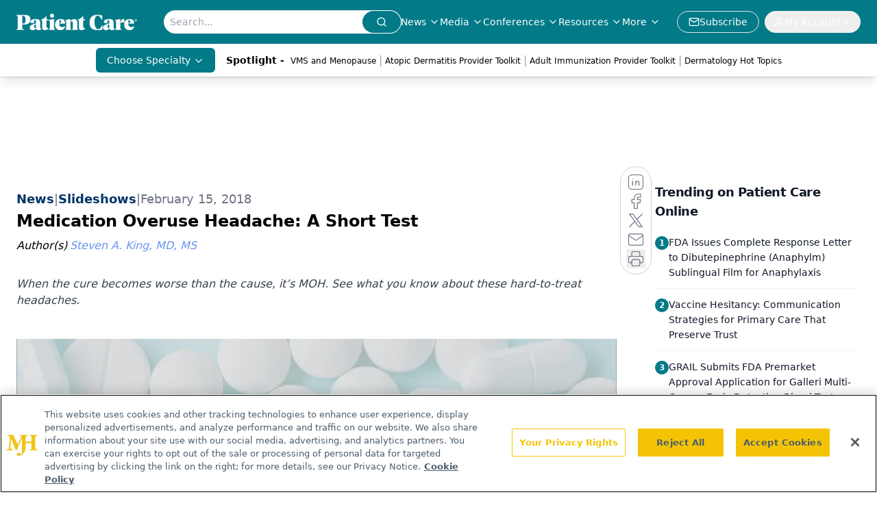

--- FILE ---
content_type: text/html; charset=utf-8
request_url: https://www.google.com/recaptcha/api2/aframe
body_size: 183
content:
<!DOCTYPE HTML><html><head><meta http-equiv="content-type" content="text/html; charset=UTF-8"></head><body><script nonce="QOdFLNRyoIRvkDxtFceQYw">/** Anti-fraud and anti-abuse applications only. See google.com/recaptcha */ try{var clients={'sodar':'https://pagead2.googlesyndication.com/pagead/sodar?'};window.addEventListener("message",function(a){try{if(a.source===window.parent){var b=JSON.parse(a.data);var c=clients[b['id']];if(c){var d=document.createElement('img');d.src=c+b['params']+'&rc='+(localStorage.getItem("rc::a")?sessionStorage.getItem("rc::b"):"");window.document.body.appendChild(d);sessionStorage.setItem("rc::e",parseInt(sessionStorage.getItem("rc::e")||0)+1);localStorage.setItem("rc::h",'1770129906104');}}}catch(b){}});window.parent.postMessage("_grecaptcha_ready", "*");}catch(b){}</script></body></html>

--- FILE ---
content_type: application/javascript; charset=utf-8
request_url: https://www.patientcareonline.com/_astro/slide-shows.BN0uhcFY.js
body_size: 1037
content:
import{j as t}from"./jsx-runtime.D3GSbgeI.js";import{r as a}from"./index.HXEJb8BZ.js";import{I as u,a as f}from"./index.uh_VZ4F7.js";import{I as w,B as x}from"./html-anchor-link.C5kY17fz.js";import"./lib.CJN_2H5J.js";import{u as g}from"./use-sanity-client.QR1CtgZm.js";import"./index.yBjzXJbu.js";import"./_commonjsHelpers.D6-XlEtG.js";import"./iconBase.AvOXlZV_.js";import"./index.BySSNVN3.js";import"./index.DjJH3ciU.js";import"./url-for.BMmA5B1g.js";import"./iframe.Ba-gtYpK.js";import"./media-plugin.SDVtSF-G.js";import"./custom-link.DRlI8NqV.js";import"./segmentApi.DB2jIwJl.js";import"./md5.CpZxOG6Q.js";import"./external-link.BAH56xi9.js";import"./check-sister-site.xe1yjMSF.js";import"./internal-link.OZJvfbmY.js";import"./index.D22jmrlf.js";import"./index.CXOdIvep.js";import"./index.KqMXKjf4.js";import"./objectWithoutPropertiesLoose.Dsqj8S3w.js";import"./multi-media.POJWQm1l.js";import"./audio.DfGWnx8p.js";import"./FormManagerPlugin.g9tP_G6K.js";import"./useAuthStore.BnPPaOOT.js";import"./authStore.CpKqn5P1.js";import"./preload-helper.BlTxHScW.js";import"./AuthCallback.Dl1HrYmK.js";import"./tslib.es6.DCgJAGIv.js";import"./video.DCHvIMmQ.js";import"./index.DT-g4Ggq.js";import"./useIntersectionObserver.Ck5NYY0Q.js";import"./index.b37c56cf.Ce4OfJ6q.js";import"./use-create-sanity-client.Nyrt-dWM.js";const ot=({slides:e})=>{const[o,i]=a.useState(0),[l,c]=a.useState(!1),n=e?.length||0;g(),a.useEffect(()=>{e&&e.length>0&&c(!0)},[e]),a.useEffect(()=>{const r=new URLSearchParams(window.location.search).get("slide");r&&i(parseInt(r)-1)},[]);const m=s=>{const r=`${window.location.pathname}?slide=${s+1}`;window.history.pushState({},"",r)},p=()=>{const s=(o+n-1)%n;i(s);try{window.googletag.pubads().refresh()}catch{}m(s)},h=()=>{const s=(o+1)%n;i(s);try{window.googletag.pubads().refresh()}catch{}m(s)},d=()=>t.jsx("ul",{className:"flex justify-center",children:e&&e.map((s,r)=>t.jsx("li",{className:`h-6 w-6 md:h-4 md:w-4 ${r==o?"bg-sky-500":"bg-sky-300"} mx-2 cursor-pointer rounded-full`,onClick:()=>i(r)},r))});return l?t.jsx("div",{className:"mb-4 mt-3",children:t.jsxs("div",{id:"slideshow-slider-block",className:"m-auto max-w-screen-md",children:[t.jsxs("div",{className:"animate-fade-out align-center relative flex w-full select-none justify-center",children:[t.jsx("a",{href:e[o].slideshowImage.link&&e[o].slideshowImage.link,target:e[o].slideshowImage.blank?"_blank":"_self",children:e[o].slideshowImage&&t.jsx(w,{node:{value:e[o].slideshowImage}})}),t.jsxs("div",{className:"absolute top-1/2 flex w-full -translate-y-1/2 transform items-start justify-between px-3",children:[t.jsx("button",{onClick:p,children:t.jsx(u,{size:40,className:"transition ease-in-out hover:scale-110"})}),t.jsx("button",{onClick:h,children:t.jsx(f,{size:40,className:"transition ease-in-out hover:scale-110"})})]})]}),e[o].slideshowImage.caption&&t.jsx("h3",{children:e[o].slideshowImage.caption}),e[o].description&&t.jsx(x,{data:e[o].description}),t.jsx("div",{id:"slider-dots",className:"mx-auto my-8 flex justify-center",children:t.jsx(d,{})})]})}):null};export{ot as default};


--- FILE ---
content_type: application/javascript
request_url: https://api.lightboxcdn.com/z9gd/43403/www.patientcareonline.com/jsonp/z?cb=1770129895756&dre=l&callback=jQuery1124031326195191587014_1770129895739&_=1770129895740
body_size: 1016
content:
jQuery1124031326195191587014_1770129895739({"success":true,"response":"[base64].WLbkDG7bgkzhWl6UZKMKXYYRqQeXEgA__","dre":"l"});